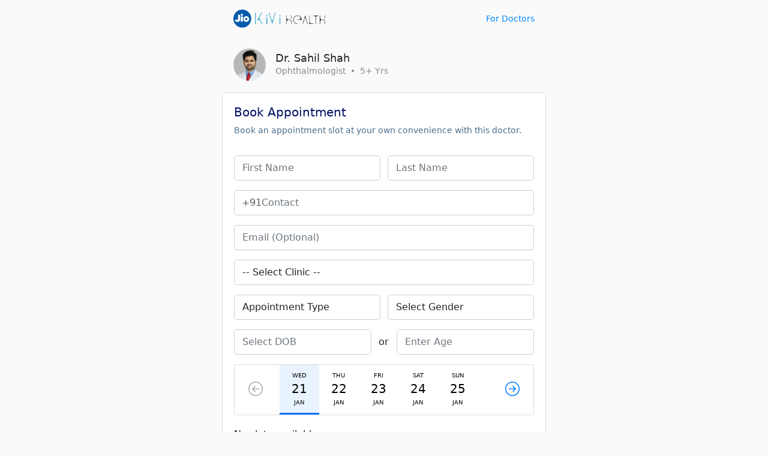

--- FILE ---
content_type: text/html; charset=UTF-8
request_url: https://kivihealth.com/iam/sahil.shah.yevhxf5v3vha/bookslot
body_size: 9963
content:
    <!DOCTYPE html>
<html>
<head>
    <meta charset="UTF-8">
    <meta name="viewport" content="width=device-width, initial-scale=1.0">
    <link href="https://cdn.kivihealth.com/bootstrap/5.1.3/css/bootstrap.min.css" rel="stylesheet">
    <link rel="stylesheet" href="https://cdn.kivihealth.com/bootstrap/icons/1.8.1/bootstrap-icons.css">

    <title>Dr.Sahil Shah | Ophthalmologist</title>
    <script src="https://code.jquery.com/jquery-3.6.0.min.js" integrity="sha256-/xUj+3OJU5yExlq6GSYGSHk7tPXikynS7ogEvDej/m4=" crossorigin="anonymous"></script>
    
        
    <style type="text/css">
        body{
            font-size: 16px;
            cursor: default;
        }
        .row{
            margin: 0;
        }
        .flex-1{
            flex: 1;
        }
        .flex{
            display: flex;
            flex-direction: row;
            align-items: center;
        }
        .flex-start{
            display: flex;
            align-items: flex-start;
        }
        .inline-flex{
            display: inline-flex;
        }
        .justify-apart{
            justify-content: space-between;
        }
        .widemargin{
            max-width: 1240px;
            margin: auto;
            padding-left: 1.2em;
            padding-right: 1.2em;
        }
        .header{
            background: #fafafa;
            padding: 1em 0em;
            margin-bottom: 1.2em;
        }
        .link{
            text-decoration: none;
            color: #08f;
            font-size: 0.9em;
        }
        .text-xs{
            font-size: 0.8em;
            color: #888;
        }
        .text-sm{
            font-size: 0.9em;
            color: #888;
        }
        .pl-4{
            padding-left: 0.8em !important;
        }
        .ml-4{
            margin-left: 0.8em !important;
        }
        .text-link{
            text-decoration: none;
            color: #07f;
        }
        .overlay{
            position: fixed;
            top: 0;
            right: 0;
            bottom: 0;
            left: 0;
            background: #000b;
        }
        #loaderwrapper{
            display: flex;
            justify-content: center;
            align-items: center;
            z-index: 40;
            display: none;
        }
        #loaderwrapper .loaderbody{
            color: #fff;
        }
        .space-around{
            justify-content: space-around;
        }
        .position-relative{
            position: relative;
        }
        .input-group-box{
            position: relative;
        }
        .input-prefix{
            position: absolute;
            z-index: 11;
            height: 100%;
            display: flex;
            align-items: center;
            padding: 0 0.8em;
            color: #555;
        }
        .form-control.prefix{
            padding-left: 2.8em;
        }
        label{
            font-size: 0.9em;
            color: #222;
            font-weight: 500;
            margin-bottom: 2px;
        }
        .form-control{
            padding: 0.5em 0.8em;
            border-radius: 5px;
            border-color: #ddd;
        }

        button *{
            pointer-events: none;
        }

        .modal {
            background: #000a;
        }

        .disabled {
            color: #aaa !important;
        }

        .error-message {
            color: #ff0000;
            font-size: 14px;
            padding-top: 1em;
        }

        .has-error {
            border-color: #ff0000 !important;
        }

        .otp::-webkit-input-placeholder {
            text-align: center;
        }

        .otp:-moz-placeholder { /* Firefox 18- */
            text-align: center;  
        }

        .otp::-moz-placeholder {  /* Firefox 19+ */
            text-align: center;  
        }

        .otp:-ms-input-placeholder {  
            text-align: center; 
        }

        .spinner {
            width: 60px;
            height: 60px;
            display: inline-block;
            border: 3px solid #dddf00;
            border-top-color: transparent;
            border-bottom-color: transparent;
            border-radius: 50%;
            animation: spin 1s infinite;
        }

        .label-required:after {
            content:" *";
            color: red;
        }

        @keyframes spin {
            0% {
                transform: rotate(0);
            }
            50% {
                transform: rotate(180deg);
                border-top-color: #fcab41;
                border-bottom-color: #80ffdb;
                border-right-color: transparent;
                border-left-color: transparent;
            }
            100% {
                transform: rotate(360deg);
            }
        }

        input::-webkit-outer-spin-button,
        input::-webkit-inner-spin-button {
            -webkit-appearance: none;
            margin: 0;
        }

        /* Firefox */
        input[type=number] {
            -webkit-appearance: textfield;
            -moz-appearance: textfield;
            appearance: textfield;
        }

        ::-webkit-scrollbar {
            width: 3px;
            height: 3px;
        }

        /* Track */
        ::-webkit-scrollbar-track {
            background: #fff; 
        }
        
        /* Handle */
        ::-webkit-scrollbar-thumb {
            background: #ccc; 
        }

        /* Handle on hover */
        ::-webkit-scrollbar-thumb:hover {
            background: #888; 
        }
    </style>
</head>
<body>

<div class="header">
    <div class="flex justify-apart widemargin">
        <div>
            <a href="" > <img src="https://cdn.kivihealth.com/kivihealth/jiokivilogo.svg" /> </a>
        </div>
        <div>
            <a href="/doctors" class="link">For Doctors</a>
        </div>
    </div>
</div>

<div id="loaderwrapper" class="overlay">
    <div class="loaderbody text-center">
        <span class="spinner mb-2"></span>
        <p style="color: #bff5e6;" class="m-0">Please wait...</p>
    </div>
</div>

<style>
.childmargin{
    padding: 0!important;
}
#profilecardbook .doctor-avatar{
    border-radius: 100%;
}
#profilecardbook .verifiedicon{
    height: 16px;
    display: inline-block;
    margin-left: 10px;
    position: absolute;
    top: 2px;
}
#profilecardbook .avatar{
    display: inline-block;
    background-image: url('https://files.kivihealth.com/images/logos/doctor-profile.png');
    width: 54px;
    height: 54px;
    background-size: cover;
    border-radius: 100%;
    margin-right: 1em;
}
#profilecardbook .profile-info{
    flex: 1;
    padding-left: 2em;
}
#profilecardbook .metainfo{
    display: flex;
    align-items: center;
    padding-bottom: 1.2em;
}
#profilecardbook .doctor-name{
    font-size: 1.1em;
    position: relative;
}
#book-appointment-wrapper{
    background: #f5f8fa;
    padding: 0em;
    border: 1px solid #e7eff4;
    border-radius: 0.5em;
    position: sticky;
    top: 1.6em;
    overflow: hidden;
}
.cardhead{
    color: #001064;
    padding: 1.2em;
}
.cardhead-tagline{
    font-size: 0.85em;
    color: #4b6f8d;
}
.cardbody{
    padding: 1.2em;
}
.cardbody .form-control{
    border-color: #c5d1d9;
}
.form-field {
    padding: 0.5em 0;
}
.slot-list-head{
    width: 100%;
    display: inline-flex;
    justify-content: space-between;
    align-items: center;
    background: #fff;
    border-radius: 4px;
    border: 1px solid #ddd;
}
#slot-date-list{
    width: 70%;
    overflow: hidden;
}
#slot-date-list .slider{
    display: inline-flex;
    justify-content: space-around;
    align-items: center;
}
.btn-slide-slot{
    border: 0;
    padding: 10px;
    font-size: 1.5em;
    background: none;
    color: #07f;
    width: 14%;
}
.btn-slotdate{
    flex-direction: column;
    display: inline-flex;
    align-items: center;
    font-size: 10px;
    padding: 1em 2em;
    border: 0;
    border-bottom: 3px solid #fff;
    background: #fff;
}
.btn-slotdate.active{
    border-bottom: 3px solid #07f;
    background: #e9f3ff;
}
.btn-slotdate span:nth-child(2){
    font-size: 2em;
}
.categorytimelist{
    margin-left: -5px;
}
.btntimeslot {
    border: 0;
    background: #fff;
    border: 1px solid #ddd;
    width: 90px;
    height: 36px;
    margin: 5px;
    border-radius: 2px;
    font-size: 14px;
}
.btntimeslot.active{
    border: 1px solid #07f;
    background: #e9f3ff;
}
.form-control{
    margin: 0.5em 0;
    display: inline-block;
}

.inforow{
    display: flex;
    align-items: center;
    padding: 5px 0;
    font-size: 13px;
}
.inforow p{
    margin: 0;
}
.inforow div{
    flex: 1;
}
.inforow p:first-child{
    color: #777;
    margin: 0;
    font-size: 12px;
}
#resend-otp-timer{
    display: none;
}
.otp-input{
    border: 1px solid #ccc;
    width: 20%;
    height: 42px;
    border-radius: 3px;
    appearance: none;
    text-align: center;
    font-size: 1.2em;
}
.paymode-btn{
    border: 1px solid #ddd;
    padding: 0.6em;
    border-radius: 4px;
    background: #fafafa;
}

.paymode-btn.active{
    border: 1px solid #07f;
    background: #e9f3ff;
}

    body{
        background: #fafafa;
    }
    .cardhead, .cardbody{
        padding: 0;
    }
    .cardhead{
        padding-bottom: 1.5em;
    }
    .widemargin{
        max-width: 540px;
        background: #fafafa;
    }
    #book-appointment-wrapper{
        background: #fff;
        margin-left: -1.2em;
        margin-right: -1.2em;
        padding: 1.2em;
        border: 1px solid #ddd;
    }

                    .doctoravtar{
            background-image: url('https://files.kivihealth.com/cache/profile_pic/20240720235833_31883.jpeg') !important;
        }
    </style>

<div class=" widemargin  mb-4">
            <div id="profilecardbook" class="profile-section">
            <div class="metainfo">
                <div class="avatar doctoravtar"></div>
                <div>
                    <h1 class="doctor-name m-0">
                        Dr. Sahil Shah
                                            </h1>
                    <p class="text-sm m-0">Ophthalmologist &nbsp;&bullet;&nbsp;  5+ Yrs</p>
                </div>
            </div>
        </div>
    
    <div id="book-appointment-wrapper">
        <div class="cardhead">
            <h2 class="h5">Book Appointment</h2>
            <p class="cardhead-tagline m-0">Book an appointment slot at your own convenience with this doctor.</p>
        </div>
        <div class="cardbody pt-0">
            <div id="formpartone">
                <div class="flex justify-apart">
                    <input type="text" placeholder="First Name" class="form-control" id="first_name" />
                    <input type="text" placeholder="Last Name" class="form-control ml-4" id="last_name" />
                </div>
                <div class="flex input-group-box">
                    <span class="input-prefix"> +91 </span>
                    <input type="text" placeholder="Contact" class="form-control prefix" id="contact" />
                </div>
                
                <input type="text" placeholder="Email (Optional)" class="form-control" id="email" />
                <select class="form-control" placeholder="Clinic" id="clinic">
                    <option value="">-- Select Clinic --</option>
                                                                        <option value="12390">Dr. Shah&#039;s Superspeciality Eye Hospital 2, 409, Ashwamegh Elegance - 3, C N Vidhyalaya, H Colony Gate No. 2, Ambawadi, Ahmedabad</option>
                                                            </select>

                <div class="flex justify-apart">                    
                    <select class="form-control" id="appointment_type">
                        <option value="">Appointment Type</option>
                        <option value="In-Clinic">In-Clinic</option>
                        <option value="Online">Online</option>
                    </select>
                    <select class="form-control ml-4" id="gender">
                        <option value="">Select Gender</option>
                        <option value="1">Male</option>
                        <option value="0">Female</option>
                    </select>                   
                </div>

                <div class="flex justify-apart">
                    <input type="text" placeholder="Select DOB" class="form-control" id="dob" onfocus="(this.type='date')" onmouseenter="(this.type='date')" onblur="(this.value == '' ? this.type='text' : this.type='date')" onmouseout="(this.value == '' ? this.type='text' : this.type='date')" /><span style="padding-left:12px;">or</span>
                    <input type="number" placeholder="Enter Age" class="form-control  ml-4" id="age" />
                </div>

                <div class="form-field slot-list">
                    <div class="slot-list-head">
                        <button class="btn-slide-slot disabled" id="previous_date" disabled="disabled"><i class="bi-arrow-left-circle"></i></button>
                        <div id="slot-date-list">
                            <div class="slider">
                                                                                                                                                                                                                        <button class="btn-slotdate active visible" data-date="21/01/2026" data-day="Wednesday" data-formatted-date="Jan 21">
                                        <span>WED</span>
                                        <span>21</span>
                                        <span>JAN</span>
                                    </button>
                                                                                                                                                                                                                        <button class="btn-slotdate visible" data-date="22/01/2026" data-day="Thursday" data-formatted-date="Jan 22">
                                        <span>THU</span>
                                        <span>22</span>
                                        <span>JAN</span>
                                    </button>
                                                                                                                                                                                                                        <button class="btn-slotdate visible" data-date="23/01/2026" data-day="Friday" data-formatted-date="Jan 23">
                                        <span>FRI</span>
                                        <span>23</span>
                                        <span>JAN</span>
                                    </button>
                                                                                                                                                                                                                        <button class="btn-slotdate visible" data-date="24/01/2026" data-day="Saturday" data-formatted-date="Jan 24">
                                        <span>SAT</span>
                                        <span>24</span>
                                        <span>JAN</span>
                                    </button>
                                                                                                                                                                                                                        <button class="btn-slotdate visible" data-date="25/01/2026" data-day="Sunday" data-formatted-date="Jan 25">
                                        <span>SUN</span>
                                        <span>25</span>
                                        <span>JAN</span>
                                    </button>
                                                                                                                                                                                                                        <button class="btn-slotdate visible" data-date="26/01/2026" data-day="Monday" data-formatted-date="Jan 26">
                                        <span>MON</span>
                                        <span>26</span>
                                        <span>JAN</span>
                                    </button>
                                                                                                                                                                                                                        <button class="btn-slotdate" data-date="27/01/2026" data-day="Tuesday" data-formatted-date="Jan 27">
                                        <span>TUE</span>
                                        <span>27</span>
                                        <span>JAN</span>
                                    </button>
                                                                                                                                                                                                                        <button class="btn-slotdate" data-date="28/01/2026" data-day="Wednesday" data-formatted-date="Jan 28">
                                        <span>WED</span>
                                        <span>28</span>
                                        <span>JAN</span>
                                    </button>
                                                                                                                                                                                                                        <button class="btn-slotdate" data-date="29/01/2026" data-day="Thursday" data-formatted-date="Jan 29">
                                        <span>THU</span>
                                        <span>29</span>
                                        <span>JAN</span>
                                    </button>
                                                                                                                                                                                                                        <button class="btn-slotdate" data-date="30/01/2026" data-day="Friday" data-formatted-date="Jan 30">
                                        <span>FRI</span>
                                        <span>30</span>
                                        <span>JAN</span>
                                    </button>
                                                                                                                                                                                                                        <button class="btn-slotdate" data-date="31/01/2026" data-day="Saturday" data-formatted-date="Jan 31">
                                        <span>SAT</span>
                                        <span>31</span>
                                        <span>JAN</span>
                                    </button>
                                                                                                                                                                                                                        <button class="btn-slotdate" data-date="01/02/2026" data-day="Sunday" data-formatted-date="Feb 01">
                                        <span>SUN</span>
                                        <span>01</span>
                                        <span>FEB</span>
                                    </button>
                                                                                                                                                                                                                        <button class="btn-slotdate" data-date="02/02/2026" data-day="Monday" data-formatted-date="Feb 02">
                                        <span>MON</span>
                                        <span>02</span>
                                        <span>FEB</span>
                                    </button>
                                                                                                                                                                                                                        <button class="btn-slotdate" data-date="03/02/2026" data-day="Tuesday" data-formatted-date="Feb 03">
                                        <span>TUE</span>
                                        <span>03</span>
                                        <span>FEB</span>
                                    </button>
                                                                                                                                                                                                                        <button class="btn-slotdate" data-date="04/02/2026" data-day="Wednesday" data-formatted-date="Feb 04">
                                        <span>WED</span>
                                        <span>04</span>
                                        <span>FEB</span>
                                    </button>
                                                                                                                                                                                                                        <button class="btn-slotdate" data-date="05/02/2026" data-day="Thursday" data-formatted-date="Feb 05">
                                        <span>THU</span>
                                        <span>05</span>
                                        <span>FEB</span>
                                    </button>
                                                                                                                                                                                                                        <button class="btn-slotdate" data-date="06/02/2026" data-day="Friday" data-formatted-date="Feb 06">
                                        <span>FRI</span>
                                        <span>06</span>
                                        <span>FEB</span>
                                    </button>
                                                                                                                                                                                                                        <button class="btn-slotdate" data-date="07/02/2026" data-day="Saturday" data-formatted-date="Feb 07">
                                        <span>SAT</span>
                                        <span>07</span>
                                        <span>FEB</span>
                                    </button>
                                                                                                                                                                                                                        <button class="btn-slotdate" data-date="08/02/2026" data-day="Sunday" data-formatted-date="Feb 08">
                                        <span>SUN</span>
                                        <span>08</span>
                                        <span>FEB</span>
                                    </button>
                                                                                                                                                                                                                        <button class="btn-slotdate" data-date="09/02/2026" data-day="Monday" data-formatted-date="Feb 09">
                                        <span>MON</span>
                                        <span>09</span>
                                        <span>FEB</span>
                                    </button>
                                                                                                                                                                                                                        <button class="btn-slotdate" data-date="10/02/2026" data-day="Tuesday" data-formatted-date="Feb 10">
                                        <span>TUE</span>
                                        <span>10</span>
                                        <span>FEB</span>
                                    </button>
                                                                                                                                                                                                                        <button class="btn-slotdate" data-date="11/02/2026" data-day="Wednesday" data-formatted-date="Feb 11">
                                        <span>WED</span>
                                        <span>11</span>
                                        <span>FEB</span>
                                    </button>
                                                                                                                                                                                                                        <button class="btn-slotdate" data-date="12/02/2026" data-day="Thursday" data-formatted-date="Feb 12">
                                        <span>THU</span>
                                        <span>12</span>
                                        <span>FEB</span>
                                    </button>
                                                                                                                                                                                                                        <button class="btn-slotdate" data-date="13/02/2026" data-day="Friday" data-formatted-date="Feb 13">
                                        <span>FRI</span>
                                        <span>13</span>
                                        <span>FEB</span>
                                    </button>
                                                                                                                                                                                                                        <button class="btn-slotdate" data-date="14/02/2026" data-day="Saturday" data-formatted-date="Feb 14">
                                        <span>SAT</span>
                                        <span>14</span>
                                        <span>FEB</span>
                                    </button>
                                                                                                                                                                                                                        <button class="btn-slotdate" data-date="15/02/2026" data-day="Sunday" data-formatted-date="Feb 15">
                                        <span>SUN</span>
                                        <span>15</span>
                                        <span>FEB</span>
                                    </button>
                                                                                                                                                                                                                        <button class="btn-slotdate" data-date="16/02/2026" data-day="Monday" data-formatted-date="Feb 16">
                                        <span>MON</span>
                                        <span>16</span>
                                        <span>FEB</span>
                                    </button>
                                                                                                                                                                                                                        <button class="btn-slotdate" data-date="17/02/2026" data-day="Tuesday" data-formatted-date="Feb 17">
                                        <span>TUE</span>
                                        <span>17</span>
                                        <span>FEB</span>
                                    </button>
                                                                                                                                                                                                                        <button class="btn-slotdate" data-date="18/02/2026" data-day="Wednesday" data-formatted-date="Feb 18">
                                        <span>WED</span>
                                        <span>18</span>
                                        <span>FEB</span>
                                    </button>
                                                                                                                                                                                                                        <button class="btn-slotdate" data-date="19/02/2026" data-day="Thursday" data-formatted-date="Feb 19">
                                        <span>THU</span>
                                        <span>19</span>
                                        <span>FEB</span>
                                    </button>
                                                                                                                                                                                                                        <button class="btn-slotdate" data-date="20/02/2026" data-day="Friday" data-formatted-date="Feb 20">
                                        <span>FRI</span>
                                        <span>20</span>
                                        <span>FEB</span>
                                    </button>
                                                                                                                                                                                                                        <button class="btn-slotdate" data-date="21/02/2026" data-day="Saturday" data-formatted-date="Feb 21">
                                        <span>SAT</span>
                                        <span>21</span>
                                        <span>FEB</span>
                                    </button>
                                                                                                                                                                                                                        <button class="btn-slotdate" data-date="22/02/2026" data-day="Sunday" data-formatted-date="Feb 22">
                                        <span>SUN</span>
                                        <span>22</span>
                                        <span>FEB</span>
                                    </button>
                                                                                                                                                                                                                        <button class="btn-slotdate" data-date="23/02/2026" data-day="Monday" data-formatted-date="Feb 23">
                                        <span>MON</span>
                                        <span>23</span>
                                        <span>FEB</span>
                                    </button>
                                                                                                                                                                                                                        <button class="btn-slotdate" data-date="24/02/2026" data-day="Tuesday" data-formatted-date="Feb 24">
                                        <span>TUE</span>
                                        <span>24</span>
                                        <span>FEB</span>
                                    </button>
                                                                                                                                                                                                                        <button class="btn-slotdate" data-date="25/02/2026" data-day="Wednesday" data-formatted-date="Feb 25">
                                        <span>WED</span>
                                        <span>25</span>
                                        <span>FEB</span>
                                    </button>
                                                                                                                                                                                                                        <button class="btn-slotdate" data-date="26/02/2026" data-day="Thursday" data-formatted-date="Feb 26">
                                        <span>THU</span>
                                        <span>26</span>
                                        <span>FEB</span>
                                    </button>
                                                                                                                                                                                                                        <button class="btn-slotdate" data-date="27/02/2026" data-day="Friday" data-formatted-date="Feb 27">
                                        <span>FRI</span>
                                        <span>27</span>
                                        <span>FEB</span>
                                    </button>
                                                                                                                                                                                                                        <button class="btn-slotdate" data-date="28/02/2026" data-day="Saturday" data-formatted-date="Feb 28">
                                        <span>SAT</span>
                                        <span>28</span>
                                        <span>FEB</span>
                                    </button>
                                                                                                                                                                                                                        <button class="btn-slotdate" data-date="01/03/2026" data-day="Sunday" data-formatted-date="Mar 01">
                                        <span>SUN</span>
                                        <span>01</span>
                                        <span>MAR</span>
                                    </button>
                                                                                                                                                                                                                        <button class="btn-slotdate" data-date="02/03/2026" data-day="Monday" data-formatted-date="Mar 02">
                                        <span>MON</span>
                                        <span>02</span>
                                        <span>MAR</span>
                                    </button>
                                                                                                                                                                                                                        <button class="btn-slotdate" data-date="03/03/2026" data-day="Tuesday" data-formatted-date="Mar 03">
                                        <span>TUE</span>
                                        <span>03</span>
                                        <span>MAR</span>
                                    </button>
                                                                                                                                                                                                                        <button class="btn-slotdate" data-date="04/03/2026" data-day="Wednesday" data-formatted-date="Mar 04">
                                        <span>WED</span>
                                        <span>04</span>
                                        <span>MAR</span>
                                    </button>
                                                                                                                                                                                                                        <button class="btn-slotdate" data-date="05/03/2026" data-day="Thursday" data-formatted-date="Mar 05">
                                        <span>THU</span>
                                        <span>05</span>
                                        <span>MAR</span>
                                    </button>
                                                                                                                                                                                                                        <button class="btn-slotdate" data-date="06/03/2026" data-day="Friday" data-formatted-date="Mar 06">
                                        <span>FRI</span>
                                        <span>06</span>
                                        <span>MAR</span>
                                    </button>
                                                                                                                                                                                                                        <button class="btn-slotdate" data-date="07/03/2026" data-day="Saturday" data-formatted-date="Mar 07">
                                        <span>SAT</span>
                                        <span>07</span>
                                        <span>MAR</span>
                                    </button>
                                                                                                                                                                                                                        <button class="btn-slotdate" data-date="08/03/2026" data-day="Sunday" data-formatted-date="Mar 08">
                                        <span>SUN</span>
                                        <span>08</span>
                                        <span>MAR</span>
                                    </button>
                                                                                                                                                                                                                        <button class="btn-slotdate" data-date="09/03/2026" data-day="Monday" data-formatted-date="Mar 09">
                                        <span>MON</span>
                                        <span>09</span>
                                        <span>MAR</span>
                                    </button>
                                                                                                                                                                                                                        <button class="btn-slotdate" data-date="10/03/2026" data-day="Tuesday" data-formatted-date="Mar 10">
                                        <span>TUE</span>
                                        <span>10</span>
                                        <span>MAR</span>
                                    </button>
                                                                                                                                                                                                                        <button class="btn-slotdate" data-date="11/03/2026" data-day="Wednesday" data-formatted-date="Mar 11">
                                        <span>WED</span>
                                        <span>11</span>
                                        <span>MAR</span>
                                    </button>
                                                                                                                                                                                                                        <button class="btn-slotdate" data-date="12/03/2026" data-day="Thursday" data-formatted-date="Mar 12">
                                        <span>THU</span>
                                        <span>12</span>
                                        <span>MAR</span>
                                    </button>
                                                                                                                                                                                                                        <button class="btn-slotdate" data-date="13/03/2026" data-day="Friday" data-formatted-date="Mar 13">
                                        <span>FRI</span>
                                        <span>13</span>
                                        <span>MAR</span>
                                    </button>
                                                                                                                                                                                                                        <button class="btn-slotdate" data-date="14/03/2026" data-day="Saturday" data-formatted-date="Mar 14">
                                        <span>SAT</span>
                                        <span>14</span>
                                        <span>MAR</span>
                                    </button>
                                                                                                                                                                                                                        <button class="btn-slotdate" data-date="15/03/2026" data-day="Sunday" data-formatted-date="Mar 15">
                                        <span>SUN</span>
                                        <span>15</span>
                                        <span>MAR</span>
                                    </button>
                                                                                                                                                                                                                        <button class="btn-slotdate" data-date="16/03/2026" data-day="Monday" data-formatted-date="Mar 16">
                                        <span>MON</span>
                                        <span>16</span>
                                        <span>MAR</span>
                                    </button>
                                                                                                                                                                                                                        <button class="btn-slotdate" data-date="17/03/2026" data-day="Tuesday" data-formatted-date="Mar 17">
                                        <span>TUE</span>
                                        <span>17</span>
                                        <span>MAR</span>
                                    </button>
                                                                                                                                                                                                                        <button class="btn-slotdate" data-date="18/03/2026" data-day="Wednesday" data-formatted-date="Mar 18">
                                        <span>WED</span>
                                        <span>18</span>
                                        <span>MAR</span>
                                    </button>
                                                                                                                                                                                                                        <button class="btn-slotdate" data-date="19/03/2026" data-day="Thursday" data-formatted-date="Mar 19">
                                        <span>THU</span>
                                        <span>19</span>
                                        <span>MAR</span>
                                    </button>
                                                                                                                                                                                                                        <button class="btn-slotdate" data-date="20/03/2026" data-day="Friday" data-formatted-date="Mar 20">
                                        <span>FRI</span>
                                        <span>20</span>
                                        <span>MAR</span>
                                    </button>
                                                                                                                                                                                                                        <button class="btn-slotdate" data-date="21/03/2026" data-day="Saturday" data-formatted-date="Mar 21">
                                        <span>SAT</span>
                                        <span>21</span>
                                        <span>MAR</span>
                                    </button>
                                                                                                                                                                                                                        <button class="btn-slotdate" data-date="22/03/2026" data-day="Sunday" data-formatted-date="Mar 22">
                                        <span>SUN</span>
                                        <span>22</span>
                                        <span>MAR</span>
                                    </button>
                                                                                                                                                                                                                        <button class="btn-slotdate" data-date="23/03/2026" data-day="Monday" data-formatted-date="Mar 23">
                                        <span>MON</span>
                                        <span>23</span>
                                        <span>MAR</span>
                                    </button>
                                                                                                                                                                                                                        <button class="btn-slotdate" data-date="24/03/2026" data-day="Tuesday" data-formatted-date="Mar 24">
                                        <span>TUE</span>
                                        <span>24</span>
                                        <span>MAR</span>
                                    </button>
                                                                                                                                                                                                                        <button class="btn-slotdate" data-date="25/03/2026" data-day="Wednesday" data-formatted-date="Mar 25">
                                        <span>WED</span>
                                        <span>25</span>
                                        <span>MAR</span>
                                    </button>
                                                                                                                                                                                                                        <button class="btn-slotdate" data-date="26/03/2026" data-day="Thursday" data-formatted-date="Mar 26">
                                        <span>THU</span>
                                        <span>26</span>
                                        <span>MAR</span>
                                    </button>
                                                                                                                                                                                                                        <button class="btn-slotdate" data-date="27/03/2026" data-day="Friday" data-formatted-date="Mar 27">
                                        <span>FRI</span>
                                        <span>27</span>
                                        <span>MAR</span>
                                    </button>
                                                                                                                                                                                                                        <button class="btn-slotdate" data-date="28/03/2026" data-day="Saturday" data-formatted-date="Mar 28">
                                        <span>SAT</span>
                                        <span>28</span>
                                        <span>MAR</span>
                                    </button>
                                                                                                                                                                                                                        <button class="btn-slotdate" data-date="29/03/2026" data-day="Sunday" data-formatted-date="Mar 29">
                                        <span>SUN</span>
                                        <span>29</span>
                                        <span>MAR</span>
                                    </button>
                                                                                                                                                                                                                        <button class="btn-slotdate" data-date="30/03/2026" data-day="Monday" data-formatted-date="Mar 30">
                                        <span>MON</span>
                                        <span>30</span>
                                        <span>MAR</span>
                                    </button>
                                                                                                                                                                                                                        <button class="btn-slotdate" data-date="31/03/2026" data-day="Tuesday" data-formatted-date="Mar 31">
                                        <span>TUE</span>
                                        <span>31</span>
                                        <span>MAR</span>
                                    </button>
                                                                                                                                                                                                                        <button class="btn-slotdate" data-date="01/04/2026" data-day="Wednesday" data-formatted-date="Apr 01">
                                        <span>WED</span>
                                        <span>01</span>
                                        <span>APR</span>
                                    </button>
                                                                                                                                                                                                                        <button class="btn-slotdate" data-date="02/04/2026" data-day="Thursday" data-formatted-date="Apr 02">
                                        <span>THU</span>
                                        <span>02</span>
                                        <span>APR</span>
                                    </button>
                                                                                                                                                                                                                        <button class="btn-slotdate" data-date="03/04/2026" data-day="Friday" data-formatted-date="Apr 03">
                                        <span>FRI</span>
                                        <span>03</span>
                                        <span>APR</span>
                                    </button>
                                                                                                                                                                                                                        <button class="btn-slotdate" data-date="04/04/2026" data-day="Saturday" data-formatted-date="Apr 04">
                                        <span>SAT</span>
                                        <span>04</span>
                                        <span>APR</span>
                                    </button>
                                                                                                                                                                                                                        <button class="btn-slotdate" data-date="05/04/2026" data-day="Sunday" data-formatted-date="Apr 05">
                                        <span>SUN</span>
                                        <span>05</span>
                                        <span>APR</span>
                                    </button>
                                                                                                                                                                                                                        <button class="btn-slotdate" data-date="06/04/2026" data-day="Monday" data-formatted-date="Apr 06">
                                        <span>MON</span>
                                        <span>06</span>
                                        <span>APR</span>
                                    </button>
                                                                                                                                                                                                                        <button class="btn-slotdate" data-date="07/04/2026" data-day="Tuesday" data-formatted-date="Apr 07">
                                        <span>TUE</span>
                                        <span>07</span>
                                        <span>APR</span>
                                    </button>
                                                                                                                                                                                                                        <button class="btn-slotdate" data-date="08/04/2026" data-day="Wednesday" data-formatted-date="Apr 08">
                                        <span>WED</span>
                                        <span>08</span>
                                        <span>APR</span>
                                    </button>
                                                                                                                                                                                                                        <button class="btn-slotdate" data-date="09/04/2026" data-day="Thursday" data-formatted-date="Apr 09">
                                        <span>THU</span>
                                        <span>09</span>
                                        <span>APR</span>
                                    </button>
                                                                                                                                                                                                                        <button class="btn-slotdate" data-date="10/04/2026" data-day="Friday" data-formatted-date="Apr 10">
                                        <span>FRI</span>
                                        <span>10</span>
                                        <span>APR</span>
                                    </button>
                                                                                                                                                                                                                        <button class="btn-slotdate" data-date="11/04/2026" data-day="Saturday" data-formatted-date="Apr 11">
                                        <span>SAT</span>
                                        <span>11</span>
                                        <span>APR</span>
                                    </button>
                                                                                                                                                                                                                        <button class="btn-slotdate" data-date="12/04/2026" data-day="Sunday" data-formatted-date="Apr 12">
                                        <span>SUN</span>
                                        <span>12</span>
                                        <span>APR</span>
                                    </button>
                                                                                                                                                                                                                        <button class="btn-slotdate" data-date="13/04/2026" data-day="Monday" data-formatted-date="Apr 13">
                                        <span>MON</span>
                                        <span>13</span>
                                        <span>APR</span>
                                    </button>
                                                                                                                                                                                                                        <button class="btn-slotdate" data-date="14/04/2026" data-day="Tuesday" data-formatted-date="Apr 14">
                                        <span>TUE</span>
                                        <span>14</span>
                                        <span>APR</span>
                                    </button>
                                                                                                                                                                                                                        <button class="btn-slotdate" data-date="15/04/2026" data-day="Wednesday" data-formatted-date="Apr 15">
                                        <span>WED</span>
                                        <span>15</span>
                                        <span>APR</span>
                                    </button>
                                                                                                                                                                                                                        <button class="btn-slotdate" data-date="16/04/2026" data-day="Thursday" data-formatted-date="Apr 16">
                                        <span>THU</span>
                                        <span>16</span>
                                        <span>APR</span>
                                    </button>
                                                                                                                                                                                                                        <button class="btn-slotdate" data-date="17/04/2026" data-day="Friday" data-formatted-date="Apr 17">
                                        <span>FRI</span>
                                        <span>17</span>
                                        <span>APR</span>
                                    </button>
                                                                                                                                                                                                                        <button class="btn-slotdate" data-date="18/04/2026" data-day="Saturday" data-formatted-date="Apr 18">
                                        <span>SAT</span>
                                        <span>18</span>
                                        <span>APR</span>
                                    </button>
                                                                                                                                                                                                                        <button class="btn-slotdate" data-date="19/04/2026" data-day="Sunday" data-formatted-date="Apr 19">
                                        <span>SUN</span>
                                        <span>19</span>
                                        <span>APR</span>
                                    </button>
                                                                                                                                                                                                                        <button class="btn-slotdate" data-date="20/04/2026" data-day="Monday" data-formatted-date="Apr 20">
                                        <span>MON</span>
                                        <span>20</span>
                                        <span>APR</span>
                                    </button>
                                                            </div>
                        </div>
                        <button class="btn-slide-slot" id="next_date"><i class="bi-arrow-right-circle"></i></button>
                    </div>
                    <div class="slot-list-body pt-3 notranslate">
                        <p class="slot-error text-sm text-danger mb-1"></p>
                        <p class="text-sm mb-2 mt-2 d-none" id="morning_label"><i class="bi-sunrise"></i> Morning</p>
                        <div class="categorytimelist" id="morning_slots"></div>

                        <p class="text-sm mb-2 mt-2 d-none" id="afternoon_label"><i class="bi-sun"></i> Afternoon</p>
                        <div class="categorytimelist" id="afternoon_slots"></div>

                        <p class="text-sm mb-2 mt-2 d-none" id="evening_label"><i class="bi-moon"></i> Evening</p>
                        <div class="categorytimelist" id="evening_slots"></div>

                        <span class="" id="no_slots">No slots available.</span>
                    </div>
                </div>

                <div class="text-center pt-3" style="max-width: 240px; margin: auto;">
                    <div class="flex justify-apart mb-1">
                        <p class="m-0 text-sm">OTP Verification</p>
                        <button class="btn btn-link btn-sm p-0 text-link" id="btn-resend-otp">Get OTP</button>
                        <p class="m-0 text-sm" id="resend-otp-timer">30 sec</p>
                    </div>
                    <div class="flex justify-apart">
                        <input type="number" min="0" max="9" placeholder="0" data-index="1" id="fotp1" class="otp otp-input" />
                        <input type="number" min="0" max="9" placeholder="0" data-index="2" id="fotp2" class="otp otp-input" />
                        <input type="number" min="0" max="9" placeholder="0" data-index="3" id="fotp3" class="otp otp-input" />
                        <input type="number" min="0" max="9" placeholder="0" data-index="4" id="fotp4" class="otp otp-input" />
                    </div>
                    <div class="error-message" id="otp_error"></div>
                </div>

                <div class="error-message" id="part_one_error"></div>
                <button class="btn btn-primary w-100 mt-4" id="continue">Continue</button>
            </div>

            <div id="formparttwo" class="d-none">
                <div class="flex justify-apart mb-2">
                    <p class="text-sm text-black m-0">Details</p>
                    <button class="btn btn-link text-link btn-sm p-0" id="updateformbtn"><i class="bi-pencil"></i> Change</button>
                </div>
                <div class="inforow">
                    <div>
                        <p>Name</p>
                        <p id="info_name"></p>
                    </div>
                    <div>
                        <p>Mobile</p>
                        <p id="info_contact"></p>
                    </div>
                </div>
                <div class="inforow">
                    <div>
                        <p>Email</p>
                        <p id="info_email"></p>
                    </div>
                    <div>
                        <p>Appointment Time</p>
                        <p id="info_appointment_time"></p>
                    </div>
                </div>
                <div class="inforow">
                    <div>
                        <p>Gender</p>
                        <p id="info_gender"></p>
                    </div>
                    <div>
                        <p>Date of Birth</p>
                        <p id="info_dob"></p>
                    </div>
                    <div>
                        <p>Age</p>
                        <p id="info_age"></p>
                    </div>
                </div>
                <div class="inforow">
                    <div>
                        <p>Clinic</p>
                        <p id="info_clinic"></p>
                    </div>
                    <div>
                        <p>Appointment Type</p>
                        <p id="info_appointment_type"></p>
                    </div>
                </div>

                <div class="flex pt-4 d-none">
                                                                <button class="flex flex-1 ml-4 paymode-btn">
                            <input type="radio" name="paymode" value="0" checked="checked" />
                            <p class="m-0"> &nbsp; Pay Later</p>
                        </button>
                                    </div>

                <div class="error-message" id="part_two_error"></div>

                <div class="flex justify-apart pt-3 border-top mt-2">
                    <div>
                        <p class="text-xs m-0" id="payment_text">Pay at clinic</p>
                        <p class="m-0 h6 d-none" id="payment_amount"></p>
                        <p class="m-0 h6" id="payment_final_amount"></p>
                    </div>
                    <input type="hidden" id="paymentrequestid" name="paymentrequestid">
                    <button class="btn btn-primary w-50" id="book_appointment">Book Appointment</button>
                </div>
            </div>
        </div>
    </div>

    <!-- Modal -->
    <div class="modal fade" id="payment_modal" tabindex="-1" aria-labelledby="payment_modal_label" aria-hidden="true">
        <div class="modal-dialog">
            <div class="modal-content">
                <div class="modal-body p-4">
                    <div class="text-center text-success pt-3 pb-3 mb-3 border-bottom">
                        <i class="bi-check-circle display-6"></i>
                        <p class="h5 text-success mt-2 mb-1">Success</p>
                        <p class="m-0 text-sm">Your appointment has been booked successfully.</p>
                    </div>
                    <div class="flex justify-apart pt-2 pb-2 border-bottom">
                        <p class="m-0 text-xs"><i class="bi-person"></i> Patient</p>
                        <p id="patient_name" class="m-0 text-xs text-black"></p>
                    </div>
                    <div class="flex justify-apart pt-2 pb-2 border-bottom">
                        <p class="m-0 text-xs"><i class="bi-calendar-date"></i> Date</p>
                        <p id="appointment_time" class="m-0 text-xs text-black"></p>
                    </div>
                    <div class="flex justify-apart pt-2 pb-2 border-bottom">
                        <p class="m-0 text-xs"><i class="bi-person-heart"></i> Doctor</p>
                        <p id="doctor_name" class="m-0 text-xs text-black"></p>
                    </div>
                    <div class="pt-2 pb-4">
                        <p class="m-0 text-xs"><i class="bi-hospital"></i> Clinic</p>
                        <p id="clinic_name" class="text-xs m-0 text-black"></p>
                    </div>

                    <div class="text-center mt-2">
                        <button type="button" class="btn btn-light" data-bs-dismiss="modal">Okay</button>
                    </div>
                </div>
            </div>
        </div>
    </div>
</div>

<script src="https://cdn.kivihealth.com/bootstrap/5.1.3/js/bootstrap.min.js"></script>
<script src="https://checkout.razorpay.com/v1/checkout.js"></script>
<script type="text/javascript">

    function startotptimer(){
        var start = 30;
        $('#resend-otp-timer').show();
        $('#btn-resend-otp').hide();

        const showtimer = setInterval(function () {
            if(start < 2){
                clearInterval(showtimer);
                $('#resend-otp-timer').hide();
                $('#btn-resend-otp').show();
            }
            $('#resend-otp-timer').html(--start+' sec');
        }, 1000);
    }

    function showLoader() {
        $("#loaderwrapper").css("display", "flex");
    }

    function hideLoader() {
        $("#loaderwrapper").hide();
    }

    $(".paymode-btn").click(function(el){
        el.target.children[0].checked = true;
        $('.paymode-btn').removeClass('active');
        $(this).addClass('active');

        if ($(this).find("input[name=paymode]:checked").val() == 1) {
            $("#payment_final_amount").removeClass("d-none");
            $("#payment_amount").addClass("d-none");
            $("#payment_text").text("Payable");
        } else {
            $("#payment_text").text("Pay at clinic");
            $("#payment_amount").removeClass("d-none");
            $("#payment_final_amount").addClass("d-none");
        }
    })

    $(".otp-input").keyup(function(el){
        var otpindex = parseInt($(this).attr('data-index'));
        var nextindex = otpindex+1;
        var backindex = otpindex-1;

        var keyCode = (el.which)?el.which:el.keyCode;
        var keyChar = String.fromCharCode(el.which);

        if(keyCode == 8 && backindex > 0){
            $(this).val('');
            $('#fotp'+backindex).focus();
        }
        else if(parseInt(keyChar) > -1 && parseInt(keyChar) < 10){
            $(this).val(keyChar);
            if(nextindex < 5){
                $('#fotp'+nextindex).focus();
            }
        }
    })

    $('#btn-resend-otp').click(function(){
        sendOtp();
    });

    $("#next_date").click(function() {
        let divSlider = $("div.slider");

        divSlider.find(".btn-slotdate.visible:last").nextAll().removeClass("d-none");
        divSlider.find(".btn-slotdate.visible:first").removeClass("visible").addClass("d-none");
        divSlider.find(".btn-slotdate.visible:last").next().addClass("visible");

        $("#previous_date")
            .removeAttr("disabled")
            .removeClass("disabled");

        if (divSlider.find(".btn-slotdate.visible:last").next().length == 0) {
            $(this).addClass("disabled");
            $(this).attr("disabled", "disabled");
            return false;
        }
    });

    $("#previous_date").click(function() {
        let divSlider = $("div.slider");

        divSlider.find(".btn-slotdate.visible:first").prev().addClass("visible").removeClass("d-none");
        divSlider.find(".btn-slotdate.visible:last").removeClass("visible").addClass("d-none");

        $("#next_date")
            .removeAttr("disabled")
            .removeClass("disabled");
        if (divSlider.find(".btn-slotdate.visible:first").prev().length == 0) {
            $(this).addClass("disabled");
            $(this).attr("disabled", "disabled");
            return false;
        }
    });

    $(document).on("click", ".btntimeslot", function () {
        $(".btntimeslot").removeClass("active");
        $(this).addClass("active");
    });

    $(".btn-slotdate").click(function () {
        $(".btn-slotdate").removeClass("active");
        $(this).addClass("active");
        loadSlots();

        if ($(this).is($(".visible:last"))) {
            $("#next_date").click();
        }
    });

    $("#clinic").change(function () {
        loadSlots();
    });

    function loadSlots() {
        let selectedDate = $(".btn-slotdate.active");

        $.ajax({
            type: 'POST',
            url: '/api/commonapi/clinicslots',
            data: {
                'doctorid': 31883,
                'clinicid': $("#clinic").val(),
                'day': selectedDate.attr('data-day'),
                'date': selectedDate.attr('data-date')
            },
            success: function(data) {
                if (data.status == 0) {
                    $("#part_one_error").html('could not fetch slots');
                } else if(data.status == 1) {
                    let morningSlotsHtml = '';
                    let afterNoonSlotsHtml = '';
                    let eveningSlotsHtml = '';
                    let date = new Date();

                    let afterNoonTime = new Date(`${date.getFullYear()}-${date.getMonth()}-${date.getDate()} 12:00 PM`);
                    let eveningTime = new Date(`${date.getFullYear()}-${date.getMonth()}-${date.getDate()} 06:00 PM`);

                    for (let i = 0 ; i < data.slot.length ; i++) {
                        let slotTime = new Date(`${date.getFullYear()}-${date.getMonth()}-${date.getDate()} ${data.slot[i]}`);

                        let disabled = '';
                        if ($.inArray(data.slot[i], data.bookslot) !== -1) {
                            disabled = "disabled=disabled";
                        }

                        if (slotTime < afterNoonTime) {
                            morningSlotsHtml += `<button class="btntimeslot" value="${data.slot[i]}" ${disabled}>${data.slot[i]}</button>`;
                        } else if (slotTime >= afterNoonTime && slotTime < eveningTime) {
                            afterNoonSlotsHtml += `<button class="btntimeslot" value="${data.slot[i]}" ${disabled}>${data.slot[i]}</button>`;
                        } else {
                            eveningSlotsHtml += `<button class="btntimeslot" value="${data.slot[i]}" ${disabled}>${data.slot[i]}</button>`;
                        }
                    }

                    $("#morning_label, #afternoon_label, #evening_label").removeClass("d-none");
                    $("#no_slots").addClass("d-none");
                    if (morningSlotsHtml == "") {
                        $("#morning_label").addClass("d-none");
                    }
                    if (afterNoonSlotsHtml == "") {
                        $("#afternoon_label").addClass("d-none");
                    }
                    if (eveningSlotsHtml == "") {
                        $("#evening_label").addClass("d-none");
                    }
                    $("#morning_slots").html(morningSlotsHtml);
                    $("#afternoon_slots").html(afterNoonSlotsHtml);
                    $("#evening_slots").html(eveningSlotsHtml);
                } else if (data.status == 2) {
                    $("#morning_label, #afternoon_label, #evening_label").addClass("d-none");
                    $("#no_slots").removeClass("d-none");
                    $("#morning_slots, #afternoon_slots, #evening_slots").html("");
                }
            },
            error: function(e, textStatus) {
                $("#part_one_error").html("Error occurred while processing your request, please try again!");
            }
        });
    }

    $("#continue").click(function () {
        let firstName = $("#first_name").val().trim();
        let lastName = $("#last_name").val().trim();
        let contact = $("#contact").val().trim();
        let email = $("#email").val().trim();
        let clinic = $("#clinic").val();
        let time = $(".btntimeslot.active").val();
        let date = $(".btn-slotdate.active").attr('data-date');
        let age = $("#age").val().trim();
        let appointment_type = $("#appointment_type").val();

        let gender = $("#gender").val().trim();
        let dob = $("#dob").val().trim();

        if(dob!="")
        {
            const d = new Date();
            let year = d.getFullYear();
            let dob_year = dob.split("-");                       
            let age_calculate = year - dob_year[0];
            if(age_calculate == 0)
            {
                $("#age").val("");
            }            
                age=null;
        }

        let otpValues = [];
        $('.otp-input').map(function () {
            otpValues.push($(this).val());
        });
        let otp = otpValues.join('');


        $("#formpartone").find("input").removeClass("has-error");
        $("#part_one_error, .slot-error").html("");
        if (!firstName || !lastName || !contact || !clinic || !date || !time || !otp || !gender || (!age && !dob) || !appointment_type) {
            $("#part_one_error").html("Please fill required fields.");

            if (!firstName) {
                $("#first_name").addClass("has-error");
            }
            if (!lastName) {
                $("#last_name").addClass("has-error");
            }
            if (!contact) {
                $("#contact").addClass("has-error");
            }
            if (!clinic) {
                $("#clinic").addClass("has-error");
            }
            if (!gender) {
                $("#gender").addClass("has-error");
            }
            if (!age && !dob) {
                $("#age").addClass("has-error");
            }
            if (!appointment_type) {
                $("#appointment_type").addClass("has-error");
            }
            if(!otp){
                $(".otp-input").addClass("has-error");
            }
            if(!time){
                $(".slot-error").html("Please select time slot.");
            }

            return false;
        }

        let fullName = `${firstName} ${lastName}`;
       

        

        apptDetails = {
            'name': fullName,
            'contact':contact,
            'email':email,
            'clinic':clinic,
            'doctor':31883,
            'date':date,
            'time':time,
            'otp': otp,
            'source': 'Kivi',
            'payment': 1000,
            'paymentFlag': 1,
            'gender':gender,
            'dob':dob,
            'age':age,
            'appointment_type':appointment_type
        }

                    apptDetails['conveniencefees'] = 0;
        
        $.ajax({
            type: 'POST',
            url: '/bookappointmentOnline',
            data: apptDetails,
            beforeSend: function () {
                showLoader();
            },
            success: function(data) {
                hideLoader();
                if (data.status == 0) {
                    $("#otp_error").html("Incorrect OTP.");
                } else {
                    $("#formpartone").addClass("d-none");
                    $("#formparttwo").removeClass("d-none");
                    $("#info_name").text(fullName);
                    $("#info_contact").text(contact);
                    $("#info_email").text(email ? email : "-");
                    if(gender == 1)
                    {
                        $("#info_gender").text("Male");
                    }
                    else if(gender == 0)
                    {
                        $("#info_gender").text("Female");
                    }
                    else
                    {
                        $("#info_gender").text("-");
                    }
                    $("#info_dob").text(dob ? dob : "-");
                    $("#info_age").text(age ? age : "-");
                    $("#info_appointment_type").text(appointment_type ? appointment_type : "-");
                    $("#info_clinic").text($("#clinic").find(":selected").text());
                    $("#info_appointment_time").text(`${$(".btn-slotdate.active").attr('data-formatted-date')}, ${time}`);

                    $("#appointment_id").html(data.appid);
                    $("#appointment_time").html(`${$(".btn-slotdate.active").attr('data-formatted-date')}, ${$(".btntimeslot.active").val()}`);
                    $("#doctor_name").html(data.dname);
                    $("#clinic_name").html($("#clinic").find(":selected").text());
                    $("#patient_name").html(data.pname);
                    $("#payment_amount").html(`&#8377; ${data.amount}`);
                    if ($("#payment_text").text() == "Pay at clinic") {
                      $("#payment_final_amount").addClass("d-none");
                      $("#payment_amount").removeClass("d-none");
                    }
                    $("#payment_final_amount").html(`&#8377; ${data.finalAmount}`);
                    $("#paymentrequestid").val(data.paymentrequestid);
                    communication = data.communication;
                }
            },
            error: function(e, textStatus) {
                $("#part_two_error").html("Error occurred while processing your request, please try again!");
                hideLoader();
            }
        });
    });

    $("#updateformbtn").click(function () {
        $("#formpartone").removeClass("d-none");
        $("#formparttwo").addClass("d-none");
    });

    function sendOtp() {

        let firstName = $("#first_name").val().trim();
        let lastName = $("#last_name").val().trim();
        let contact = $("#contact").val().trim();
        let email = $("#email").val().trim();
        let clinic = $("#clinic").val();
        let time = $(".btntimeslot.active").val();
        let date = $(".btn-slotdate.active").attr('data-date');
        let age = $("#age").val().trim();
        let appointment_type = $("#appointment_type").val();

        let gender = $("#gender").val().trim();
        let dob = $("#dob").val().trim();

        if(dob!="")
        {
            const d = new Date();
            let year = d.getFullYear();
            let dob_year = dob.split("-");                       
            let age_calculate = year - dob_year[0];
           if(age_calculate == 0)
            {
                $("#age").val("");
            }            
                age=null;
        }

        $("#formpartone").find("input").removeClass("has-error");
        $("#part_one_error, .slot-error").html("");
        if (!firstName || !lastName || !contact || !clinic || !date || !time || !gender || (!age && !dob)|| !appointment_type) {
            $("#part_one_error").html("Please fill required fields.");

            if (!firstName) {
                $("#first_name").addClass("has-error");
            }
            if (!lastName) {
                $("#last_name").addClass("has-error");
            }
            if (!contact) {
                $("#contact").addClass("has-error");
            }
            if (!clinic) {
                $("#clinic").addClass("has-error");
            }
            if (!gender) {
                $("#gender").addClass("has-error");
            }
            if (!age && !dob) {
                $("#age").addClass("has-error");
            }
            if (!appointment_type) {
                $("#appointment_type").addClass("has-error");
            }
           
            if(!time){
                $(".slot-error").html("Please select time slot.");
            }

            return false;
        }

        $("#formpartone").find("input").removeClass("has-error");

        if (!contact) {
            $("#contact").addClass("has-error");
            $("#part_one_error").html("Please fill required fields.");

            return false;
        }

        $.ajax({
            type: 'POST',
            url: '/sendotpforappointment',
            data: {
                'doctor': 31883,
                'mobile': contact
            },
            beforeSend: function () {
                showLoader();
            },
            success: function(response) {
                hideLoader();
                if (response.status == 0) {
                    $("#part_one_error").html(response.message);
                    return false;
                }

                startotptimer();
            },
            error: function(e, textStatus) {
                hideLoader();
                $("#part_one_error").html("Error occured while processing your request, please try again!");
            }
        });
    }

    $("#book_appointment").click(function () {
        let paymentFlag = $("input[name=paymode]:checked").val();

        if (paymentFlag == 1) {
            $.ajax({
                type: 'POST',
                url: '/payment/initiates',
                data: {paymentrequestid: $('#paymentrequestid').val()},
                beforeSend: function(){
                    showLoader();
                },
                success: function(data){
                    hideLoader();
                    if(data.status == 1){
                        let rzOptions = data.rzOptions;
                        rzOptions.modal = {
                            ondismiss: paymentCancelled
                        };
                        rzOptions.handler = paymentSuccess;
                        var rzp1 = new Razorpay(rzOptions);
                        rzp1.open();
                    }else{
                        $("#part_two_error").html(data.message);
                    }
                },
                error: function(){
                    $("#part_two_error").html("Could not locate the Payment Request, please try again later.");
                }
            });
        } else {
            apptDetails['paymentFlag'] = paymentFlag;
            $.ajax({
                type: 'POST',
                url: '/bookappointmentOnline',
                data: {'communication' : communication, 'paymentFlag': 0},
                beforeSend: function () {
                    showLoader();
                },
                success: function(data) {
                    hideLoader();
                    let paymentModal = new bootstrap.Modal(document.getElementById('payment_modal'), {backdrop: false});
                    paymentModal.show();
                },
                error: function(e, textStatus) {
                    $("#part_two_error").html("Error occured while processing your request, please try again!");
                    hideLoader();
                }
            });
        }
    });

    function paymentCancelled() {
        $.ajax({
            type: 'POST',
            url: '/delete-online-appointment'+'?appointmentId='+communication['appointmentObj']['id']+'&patientId='+communication['appointmentObj']['patient']['id']+'&otp='+apptDetails['otp'],
            dataType: 'json',
            beforeSend: function(){
                showLoader();
            },
            success: function(data) {
                location.reload();
            },
            error: function(e, textStatus) {
                $("#part_two_error").html("Error occurred while processing your request, please try again!");
                hideLoader();
            }
        });
    }

    function paymentSuccess(response) {
        $.ajax({
            type: 'POST',
            url: '/payment/completes',
            data: {
                'razorpay_payment_id': response.razorpay_payment_id,
                'paymentrequestid': $('#paymentrequestid').val()
            },
            beforeSend: function(){
                showLoader();
            },
            success: function(data){
                if(data.status == 1){
                                            var fees = 0;
                                        $.ajax({
                        type: 'POST',
                        url: '/bookappointmentOnline',
                        data: {'communication' : communication, 'paymentFlag': 1, 'conveniencefees':fees},
                        success: function(data) {
                        },
                        error: function(e, textStatus) {
                            $("#part_two_error").html("Error occured while processing your request, please try again!");
                        }
                    });
                    $("#appointment_id").html(data.appid);
                    $("#appointment_time").html(data.time);
                    $("#doctor_name").html(data.dname);
                    $("#clinic_name").html(data.cname);
                    $("#patient_name").html(data.pname);
                    let paymentModal = new bootstrap.Modal(document.getElementById('payment_modal'), {backdrop: false})
                    paymentModal.show();
                    hideLoader();
                } else {
                    $("#part_two_error").html(data.message);
                    hideLoader();
                }
            },
            complete: function(){
            },
            error: function() {
                $("#part_two_error").html("Payment gateway error occurred, we're initiating a refund. You'll get a refund within 3 working days.");
                hideLoader();
            }
        });
    }

    document.getElementById("payment_modal").addEventListener('hide.bs.modal', function (event) {
        location.reload();
    })
</script>

</body>
</html>